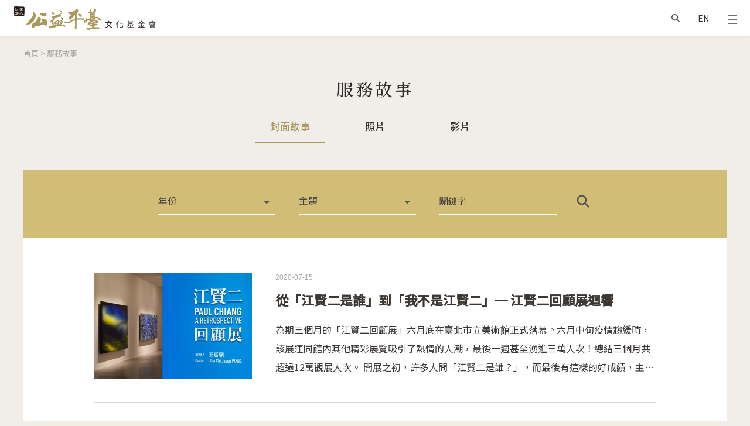

--- FILE ---
content_type: text/html; charset=utf-8
request_url: https://www.thealliance.org.tw/story-cata/1?page=10
body_size: 14575
content:
<!DOCTYPE html>
<html lang="zh-hant">
<head profile="http://www.w3.org/1999/xhtml/vocab">
  <title>封面故事 | Page 11 |財團法人公益平台文化基金會</title>
  <meta name="viewport" content="width=device-width, initial-scale=1.0">
  <meta name="apple-mobile-web-app-capable" content="yes">
  <meta name="HandheldFriendly" content="True">
  <meta name="apple-mobile-web-app-status-bar-style" content="black">
  <meta http-equiv="Content-Type" content="text/html; charset=utf-8" />
<link rel="shortcut icon" href="https://www.thealliance.org.tw/sites/default/files/favicon_0.png" type="image/png" />
<meta name="generator" content="Drupal 7 (https://www.drupal.org)" />
<link rel="canonical" href="https://www.thealliance.org.tw/story-cata/1" />
<link rel="shortlink" href="https://www.thealliance.org.tw/taxonomy/term/1" />
<meta property="og:site_name" content="財團法人公益平台文化基金會" />
<meta property="og:type" content="article" />
<meta property="og:url" content="https://www.thealliance.org.tw/story-cata/1" />
<meta property="og:title" content="封面故事" />
  <style type="text/css" media="all">
@import url("https://www.thealliance.org.tw/modules/system/system.base.css?t8yhdk");
@import url("https://www.thealliance.org.tw/modules/system/system.menus.css?t8yhdk");
@import url("https://www.thealliance.org.tw/modules/system/system.messages.css?t8yhdk");
@import url("https://www.thealliance.org.tw/modules/system/system.theme.css?t8yhdk");
</style>
<style type="text/css" media="all">
@import url("https://www.thealliance.org.tw/sites/all/modules/contrib/date/date_api/date.css?t8yhdk");
@import url("https://www.thealliance.org.tw/sites/all/modules/contrib/date/date_popup/themes/datepicker.1.7.css?t8yhdk");
@import url("https://www.thealliance.org.tw/modules/field/theme/field.css?t8yhdk");
@import url("https://www.thealliance.org.tw/sites/all/modules/contrib/google_cse/google_cse.css?t8yhdk");
@import url("https://www.thealliance.org.tw/profiles/neticrmp/modules/logintoboggan/logintoboggan.css?t8yhdk");
@import url("https://www.thealliance.org.tw/modules/node/node.css?t8yhdk");
@import url("https://www.thealliance.org.tw/modules/search/search.css?t8yhdk");
@import url("https://www.thealliance.org.tw/modules/user/user.css?t8yhdk");
@import url("https://www.thealliance.org.tw/sites/all/modules/contrib/youtube/css/youtube.css?t8yhdk");
@import url("https://www.thealliance.org.tw/sites/all/modules/contrib/extlink/css/extlink.css?t8yhdk");
@import url("https://www.thealliance.org.tw/sites/all/modules/contrib/views/css/views.css?t8yhdk");
@import url("https://www.thealliance.org.tw/sites/all/modules/contrib/ckeditor/css/ckeditor.css?t8yhdk");
</style>
<style type="text/css" media="all">
@import url("https://www.thealliance.org.tw/sites/all/modules/civicrm/neticrm/civicrm_neweb/civicrm_neweb.css?t8yhdk");
@import url("https://www.thealliance.org.tw/sites/all/modules/contrib/ctools/css/ctools.css?t8yhdk");
@import url("https://www.thealliance.org.tw/profiles/neticrmp/modules/ienomore/ienomore.css?t8yhdk");
@import url("https://www.thealliance.org.tw/sites/all/modules/custom/netivism_admin_better/css/admin_menu_style.css?t8yhdk");
@import url("https://www.thealliance.org.tw/sites/all/modules/custom/netivism_admin_better/css/simplemenu_style.css?t8yhdk");
@import url("https://www.thealliance.org.tw/sites/all/modules/custom/netivism_admin_better/css/netivism_admin_better.css?t8yhdk");
@import url("https://www.thealliance.org.tw/sites/all/modules/contrib/panels/css/panels.css?t8yhdk");
@import url("https://www.thealliance.org.tw/profiles/neticrmp/modules/neticrm_preset/neticrm_preset.css?t8yhdk");
@import url("https://www.thealliance.org.tw/sites/all/modules/contrib/panels/plugins/layouts/onecol/onecol.css?t8yhdk");
@import url("https://www.thealliance.org.tw/sites/all/modules/contrib/custom_search/custom_search.css?t8yhdk");
@import url("https://www.thealliance.org.tw/sites/all/themes/netivism/vendor/material-design-iconic-font/dist/css/material-design-iconic-font.min.css?t8yhdk");
@import url("https://www.thealliance.org.tw/sites/all/themes/netivism/vendor/magnific-popup/dist/magnific-popup.css?t8yhdk");
@import url("https://www.thealliance.org.tw/sites/all/themes/netivism/vendor/hamburgers/dist/hamburgers.min.css?t8yhdk");
@import url("https://www.thealliance.org.tw/sites/all/themes/netivism/vendor/select2/dist/css/select2.min.css?t8yhdk");
@import url("https://www.thealliance.org.tw/sites/all/modules/civicrm/css/civicrm.css?t8yhdk");
@import url("https://www.thealliance.org.tw/sites/all/modules/civicrm/css/extras.css?t8yhdk");
</style>
<style type="text/css" media="all">
@import url("https://www.thealliance.org.tw/sites/all/themes/netivism/vendor/normalize-css/normalize.css?t8yhdk");
</style>
<link type="text/css" rel="stylesheet" href="https://fonts.googleapis.com/css?family=Noto+Sans+TC:400,500&amp;display=swap" media="all" />
<link type="text/css" rel="stylesheet" href="https://fonts.googleapis.com/css?family=Noto+Serif+TC:400,500&amp;display=swap" media="all" />
<style type="text/css" media="all">
@import url("https://www.thealliance.org.tw/sites/all/themes/netivism/css/default.css?t8yhdk");
@import url("https://www.thealliance.org.tw/sites/all/themes/netivism/css/override.css?t8yhdk");
@import url("https://www.thealliance.org.tw/sites/all/themes/netivism/css/style.css?t8yhdk");
@import url("https://www.thealliance.org.tw/sites/all/themes/netivism/css/custom.css?t8yhdk");
</style>
<style type="text/css" media="print">
@import url("https://www.thealliance.org.tw/sites/all/themes/netivism/css/print.css?t8yhdk");
</style>
<link type="text/css" rel="stylesheet" href="https://www.thealliance.org.tw/sites/all/themes/netivism/css/custom.css" media="all" />
  <script type="text/javascript" src="https://www.thealliance.org.tw/sites/all/modules/contrib/jquery_update/replace/jquery/1.10/jquery.min.js?v=1.10.2"></script>
<script type="text/javascript" src="https://www.thealliance.org.tw/misc/jquery-extend-3.4.0.js?v=1.10.2"></script>
<script type="text/javascript" src="https://www.thealliance.org.tw/misc/jquery-html-prefilter-3.5.0-backport.js?v=1.10.2"></script>
<script type="text/javascript" src="https://www.thealliance.org.tw/misc/jquery.once.js?v=1.2"></script>
<script type="text/javascript" src="https://www.thealliance.org.tw/misc/drupal.js?t8yhdk"></script>
<script type="text/javascript" src="https://www.thealliance.org.tw/misc/form-single-submit.js?v=7.98"></script>
<script type="text/javascript" src="https://www.thealliance.org.tw/sites/all/themes/netivism/vendor/magnific-popup/dist/jquery.magnific-popup.js?t8yhdk"></script>
<script type="text/javascript" src="https://www.thealliance.org.tw/sites/all/themes/netivism/vendor/select2/dist/js/select2.min.js?t8yhdk"></script>
<script type="text/javascript" src="https://www.thealliance.org.tw/sites/all/modules/contrib/admin_menu/admin_devel/admin_devel.js?t8yhdk"></script>
<script type="text/javascript" src="https://www.thealliance.org.tw/sites/all/modules/contrib/google_cse/google_cse.js?t8yhdk"></script>
<script type="text/javascript" src="https://www.thealliance.org.tw/sites/default/files/languages/zh-hant_1q7qplKLz0j4Rqc6Xp1KOEhpvnyyZrH4qV33kZCCXDE.js?t8yhdk"></script>
<script type="text/javascript" src="https://www.thealliance.org.tw/profiles/neticrmp/modules/ienomore/ienomore.js?t8yhdk"></script>
<script type="text/javascript" src="https://www.thealliance.org.tw/sites/all/modules/contrib/custom_search/js/custom_search.js?t8yhdk"></script>
<script type="text/javascript" src="https://www.thealliance.org.tw/misc/collapse.js?t8yhdk"></script>
<script type="text/javascript" src="https://www.thealliance.org.tw/misc/form.js?t8yhdk"></script>
<script type="text/javascript" src="https://www.thealliance.org.tw/sites/all/modules/contrib/google_analytics/googleanalytics.js?t8yhdk"></script>
<script type="text/javascript" src="https://www.googletagmanager.com/gtag/js?id=G-28KH2WDVN0"></script>
<script type="text/javascript">window.dataLayer = window.dataLayer || [];function gtag(){dataLayer.push(arguments)};gtag("js", new Date());gtag("set", "developer_id.dMDhkMT", true);gtag("config", "G-28KH2WDVN0", {"groups":"default","anonymize_ip":true});</script>
<script type="text/javascript" src="https://www.thealliance.org.tw/sites/all/modules/contrib/extlink/js/extlink.js?t8yhdk"></script>
<script type="text/javascript" src="https://www.thealliance.org.tw/sites/all/themes/netivism/js/theme.js?t8yhdk"></script>
<script type="text/javascript" src="https://www.thealliance.org.tw/sites/all/themes/netivism/js/custom.js?t8yhdk"></script>
<script type="text/javascript">jQuery.extend(Drupal.settings, {"basePath":"\/","pathPrefix":"","setHasJsCookie":0,"ajaxPageState":{"theme":"netivism","theme_token":"odbiuXz9-Fug7j1U9NqZ-cSEoTTV0fa-KZ_THmK0Mow","js":{"https:\/\/www.thealliance.org.tw\/sites\/all\/modules\/civicrm\/js\/insights.js?vf29591b":1,"sites\/all\/modules\/contrib\/addthis\/addthis.js":1,"sites\/all\/modules\/contrib\/jquery_update\/replace\/jquery\/1.10\/jquery.min.js":1,"misc\/jquery-extend-3.4.0.js":1,"misc\/jquery-html-prefilter-3.5.0-backport.js":1,"misc\/jquery.once.js":1,"misc\/drupal.js":1,"misc\/form-single-submit.js":1,"sites\/all\/themes\/netivism\/vendor\/magnific-popup\/dist\/jquery.magnific-popup.js":1,"sites\/all\/themes\/netivism\/vendor\/select2\/dist\/js\/select2.min.js":1,"sites\/all\/modules\/contrib\/admin_menu\/admin_devel\/admin_devel.js":1,"sites\/all\/modules\/contrib\/google_cse\/google_cse.js":1,"public:\/\/languages\/zh-hant_1q7qplKLz0j4Rqc6Xp1KOEhpvnyyZrH4qV33kZCCXDE.js":1,"profiles\/neticrmp\/modules\/ienomore\/ienomore.js":1,"sites\/all\/modules\/contrib\/custom_search\/js\/custom_search.js":1,"misc\/collapse.js":1,"misc\/form.js":1,"sites\/all\/modules\/contrib\/google_analytics\/googleanalytics.js":1,"https:\/\/www.googletagmanager.com\/gtag\/js?id=G-28KH2WDVN0":1,"0":1,"sites\/all\/modules\/contrib\/extlink\/js\/extlink.js":1,"sites\/all\/themes\/netivism\/js\/theme.js":1,"sites\/all\/themes\/netivism\/js\/custom.js":1},"css":{"modules\/system\/system.base.css":1,"modules\/system\/system.menus.css":1,"modules\/system\/system.messages.css":1,"modules\/system\/system.theme.css":1,"sites\/all\/modules\/contrib\/date\/date_api\/date.css":1,"sites\/all\/modules\/contrib\/date\/date_popup\/themes\/datepicker.1.7.css":1,"modules\/field\/theme\/field.css":1,"sites\/all\/modules\/contrib\/google_cse\/google_cse.css":1,"profiles\/neticrmp\/modules\/logintoboggan\/logintoboggan.css":1,"modules\/node\/node.css":1,"modules\/search\/search.css":1,"modules\/user\/user.css":1,"sites\/all\/modules\/contrib\/youtube\/css\/youtube.css":1,"sites\/all\/modules\/contrib\/extlink\/css\/extlink.css":1,"sites\/all\/modules\/contrib\/views\/css\/views.css":1,"sites\/all\/modules\/contrib\/ckeditor\/css\/ckeditor.css":1,"sites\/all\/modules\/civicrm\/neticrm\/civicrm_neweb\/civicrm_neweb.css":1,"sites\/all\/modules\/contrib\/ctools\/css\/ctools.css":1,"profiles\/neticrmp\/modules\/ienomore\/ienomore.css":1,"sites\/all\/modules\/custom\/netivism_admin_better\/css\/admin_menu_style.css":1,"sites\/all\/modules\/custom\/netivism_admin_better\/css\/simplemenu_style.css":1,"sites\/all\/modules\/custom\/netivism_admin_better\/css\/netivism_admin_better.css":1,"sites\/all\/modules\/contrib\/panels\/css\/panels.css":1,"profiles\/neticrmp\/modules\/neticrm_preset\/neticrm_preset.css":1,"sites\/all\/modules\/contrib\/panels\/plugins\/layouts\/onecol\/onecol.css":1,"sites\/all\/modules\/contrib\/custom_search\/custom_search.css":1,"sites\/all\/themes\/netivism\/vendor\/material-design-iconic-font\/dist\/css\/material-design-iconic-font.min.css":1,"sites\/all\/themes\/netivism\/vendor\/magnific-popup\/dist\/magnific-popup.css":1,"sites\/all\/themes\/netivism\/vendor\/hamburgers\/dist\/hamburgers.min.css":1,"sites\/all\/themes\/netivism\/vendor\/select2\/dist\/css\/select2.min.css":1,"sites\/all\/modules\/civicrm\/css\/civicrm.css":1,"sites\/all\/modules\/civicrm\/css\/extras.css":1,"sites\/all\/themes\/netivism\/vendor\/normalize-css\/normalize.css":1,"https:\/\/fonts.googleapis.com\/css?family=Noto+Sans+TC:400,500\u0026display=swap":1,"https:\/\/fonts.googleapis.com\/css?family=Noto+Serif+TC:400,500\u0026display=swap":1,"sites\/all\/themes\/netivism\/css\/default.css":1,"sites\/all\/themes\/netivism\/css\/override.css":1,"sites\/all\/themes\/netivism\/css\/style.css":1,"sites\/all\/themes\/netivism\/css\/custom.css":1,"sites\/all\/themes\/netivism\/css\/print.css":1,"https:\/\/www.thealliance.org.tw\/sites\/all\/themes\/netivism\/css\/custom.css":1}},"googleCSE":{"cx":"d639e42dc12acca2e","language":"zh-TW","resultsWidth":600,"domain":"www.google.com","showWaterMark":1},"custom_search":{"form_target":"_self","solr":0},"civicrm":{"resourceBase":"https:\/\/www.thealliance.org.tw\/sites\/all\/modules\/civicrm\/"},"urlIsAjaxTrusted":{"\/story-cata\/1":true,"\/story-cata\/1?page=10":true},"googleanalytics":{"account":["G-28KH2WDVN0"],"trackOutbound":1,"trackMailto":1,"trackDownload":1,"trackDownloadExtensions":"7z|aac|arc|arj|asf|asx|avi|bin|csv|doc(x|m)?|dot(x|m)?|exe|flv|gif|gz|gzip|hqx|jar|jpe?g|js|mp(2|3|4|e?g)|mov(ie)?|msi|msp|pdf|phps|png|ppt(x|m)?|pot(x|m)?|pps(x|m)?|ppam|sld(x|m)?|thmx|qtm?|ra(m|r)?|sea|sit|tar|tgz|torrent|txt|wav|wma|wmv|wpd|xls(x|m|b)?|xlt(x|m)|xlam|xml|z|zip"},"extlink":{"extTarget":"_blank","extClass":0,"extLabel":"(link is external)","extImgClass":0,"extIconPlacement":0,"extSubdomains":1,"extExclude":"","extInclude":"(education|photography|english)\\.thealliance.org.tw","extCssExclude":"","extCssExplicit":"","extAlert":0,"extAlertText":"This link will take you to an external web site.","mailtoClass":"mailto","mailtoLabel":"(link sends e-mail)","extUseFontAwesome":0}});</script>
</head>
<!--[if lt IE 7 ]><body class="ie6 html not-front not-logged-in no-sidebars page-taxonomy page-taxonomy-term page-taxonomy-term- page-taxonomy-term-1 is-admin-better simplemenu-theme-dark admin-menu-fixed i18n-zh-hant vocabulary-story term-depth-1 section-story-cata"><![endif]-->
<!--[if IE 7 ]><body class="ie7 html not-front not-logged-in no-sidebars page-taxonomy page-taxonomy-term page-taxonomy-term- page-taxonomy-term-1 is-admin-better simplemenu-theme-dark admin-menu-fixed i18n-zh-hant vocabulary-story term-depth-1 section-story-cata"><![endif]-->
<!--[if IE 8 ]><body class="ie8 html not-front not-logged-in no-sidebars page-taxonomy page-taxonomy-term page-taxonomy-term- page-taxonomy-term-1 is-admin-better simplemenu-theme-dark admin-menu-fixed i18n-zh-hant vocabulary-story term-depth-1 section-story-cata"><![endif]-->
<!--[if IE 9 ]><body class="ie9 html not-front not-logged-in no-sidebars page-taxonomy page-taxonomy-term page-taxonomy-term- page-taxonomy-term-1 is-admin-better simplemenu-theme-dark admin-menu-fixed i18n-zh-hant vocabulary-story term-depth-1 section-story-cata"><![endif]-->
<!--[if (gt IE 9)|!(IE)]><!--><body class="html not-front not-logged-in no-sidebars page-taxonomy page-taxonomy-term page-taxonomy-term- page-taxonomy-term-1 is-admin-better simplemenu-theme-dark admin-menu-fixed i18n-zh-hant vocabulary-story term-depth-1 section-story-cata" ><!--<![endif]-->
  <p id="skip-link">
    <a class="element-invisible element-focusable" href="#navigation">Jump to Navigation</a>
    <a class="element-invisible element-focusable" href="#main-content">Jump to Main content</a>
  </p>
    <div id="page" class="page sub-section-1">
      <header class="header">
      <div class="header-inner limiter">
  
      <div class="logo-title">
                  <a class="logo" href="/" title="首頁" rel="home"><img src="https://www.thealliance.org.tw/sites/default/files/logo%402x.png" alt="首頁" /></a>
        
        <div class="name-and-slogan">
                      <div class="site-name">
              <a href="/" title="首頁" rel="home">財團法人公益平台文化基金會</a>
            </div>
                            </div> <!-- .name-and-slogan -->
      </div> <!-- .logo-title -->

              <div class="navbar">
                        <div class="region region-header">
    <div id="block-custom_search_blocks-1" class="block block-custom-search-blocks block-odd clearfix">
  <div class="block-inner">

            		
		<div class="block-content" >
      <form class="search-form" role="search" action="/story-cata/1?page=10" method="post" id="custom-search-blocks-form-1" accept-charset="UTF-8"><div><div class="form-item form-type-textfield form-item-custom-search-blocks-form-1">
  <input title="輸入您想要搜尋的關鍵字。" class="custom-search-box form-text" placeholder="" type="text" id="edit-custom-search-blocks-form-1--2" name="custom_search_blocks_form_1" value="" size="15" maxlength="128" />
</div>
<input type="hidden" name="delta" value="1" />
<input type="hidden" name="form_build_id" value="form-iLp8q7QzmwQv6puKXYEBg2Aj918fHcEs3vQt1lWyPSg" />
<input type="hidden" name="form_id" value="custom_search_blocks_form_1" />
<div class="form-actions form-wrapper" id="edit-actions"><input type="submit" id="edit-submit" name="op" value="搜尋" class="form-submit" /></div></div></form>		</div>

  </div> <!-- /block-inner -->
</div> <!-- /block -->
<div id="block-menu_block-4" class="block block-menu-block block-even clearfix">
  <div class="block-inner">

            		
		<div class="block-content" >
      <div class="menu-block-wrapper menu-block-4 menu-name-menu-lang parent-mlid-0 menu-level-1">
  <ul class="menu"><li class="first last leaf menu-mlid-878 en mid-878"><a href="https://www.thealliance.org.tw/en" title="">EN</a></li>
</ul></div>
		</div>

  </div> <!-- /block-inner -->
</div> <!-- /block -->
  </div>
          
                  </div> <!-- .navbar -->
      
          <div id="nav-toggle-wrapper" class="nav-toggle-wrapper">
          <button id="nav-toggle" class="nav-toggle st-btn hamburger hamburger--collapse" type="button" data-st-target="navigation" title="主選單">
            <span class="hamburger-box">
              <span class="hamburger-inner"></span>
            </span>
        </button>
        </div>
      </div> <!-- .header-inner -->
    </header> <!-- .header -->
  
      <nav id="navigation" class="navigation st-container">
      <div class="navigation-inner limiter st-content">
          <div class="region region-navigation">
    <div id="block-menu_block-1" class="block block-menu-block block-odd clearfix">
  <div class="block-inner">

            		
		<div class="block-content" >
      <div class="menu-block-wrapper menu-block-1 menu-name-main-menu parent-mlid-0 menu-level-1">
  <ul class="menu"><li class="first leaf menu-mlid-860 首頁 mid-860"><a href="/" title="">首頁</a></li>
<li class="expanded menu-mlid-751 認識我們 mid-751"><span title="" class="nolink" tabindex="0">認識我們</span><ul class="menu"><li class="first leaf menu-mlid-734 緣起 mid-734"><a href="/about/history">緣起</a></li>
<li class="leaf menu-mlid-2157 宗旨 mid-2157"><a href="/about/purpose" title="">宗旨</a></li>
<li class="leaf menu-mlid-929 董事長的話 mid-929"><a href="/about/chairman-words" title="">董事長的話</a></li>
<li class="leaf menu-mlid-785 大事紀 mid-785"><a href="/about/memorabilia" title="">大事紀</a></li>
<li class="leaf menu-mlid-742 董事 mid-742"><a href="/about/board">董事</a></li>
<li class="leaf menu-mlid-744 公益夥伴 mid-744"><a href="/about/partners">公益夥伴</a></li>
<li class="last leaf menu-mlid-762 媒體報導 mid-762"><a href="/about/medium" title="">媒體報導</a></li>
</ul></li>
<li class="expanded menu-mlid-752 我們的計畫 mid-752"><span title="" class="nolink" tabindex="0">我們的計畫</span><ul class="menu"><li class="first expanded menu-mlid-810 教育扎根 mid-810"><span title="" class="nolink" tabindex="0">教育扎根</span><ul class="menu"><li class="first leaf menu-mlid-811 實驗教育 mid-811"><a href="/service-cata/11" title="">實驗教育</a></li>
<li class="leaf menu-mlid-816 技職教育 mid-816"><a href="/service-cata/10" title="">技職教育</a></li>
<li class="leaf menu-mlid-817 均一師資培育中心 mid-817"><a href="/service-cata/12" title="">均一師資培育中心</a></li>
<li class="last leaf menu-mlid-818 全國性師培 mid-818"><a href="/service-cata/13" title="">全國性師培</a></li>
</ul></li>
<li class="expanded menu-mlid-812 花東永續 mid-812"><span title="" class="nolink" tabindex="0">花東永續</span><ul class="menu"><li class="first leaf menu-mlid-821 部落人才培育 mid-821"><a href="/service-cata/16" title="">部落人才培育</a></li>
<li class="leaf menu-mlid-820 產業輔導 mid-820"><a href="/service-cata/15" title="">產業輔導</a></li>
<li class="leaf menu-mlid-819 觀光推廣 mid-819"><a href="/service-cata/14" title="">觀光推廣</a></li>
<li class="last leaf menu-mlid-1405 嚴長壽會客室 mid-1405"><a href="https://www.thealliance.org.tw/service-cata/39" title="">嚴長壽會客室</a></li>
</ul></li>
<li class="expanded menu-mlid-813 人才培育 mid-813"><span title="" class="nolink" tabindex="0">人才培育</span><ul class="menu"><li class="first leaf menu-mlid-822 主題營隊 mid-822"><a href="/service-cata/17" title="">主題營隊</a></li>
<li class="leaf menu-mlid-823 志工成長計畫 mid-823"><a href="/service-cata/18" title="">志工成長計畫</a></li>
<li class="last leaf menu-mlid-824 npo人才培育 mid-824"><a href="/service-cata/19" title="">NPO人才培育</a></li>
</ul></li>
<li class="expanded menu-mlid-814 藝術文化推廣 mid-814"><span title="" class="nolink" tabindex="0">藝術文化推廣</span><ul class="menu"><li class="first leaf menu-mlid-828 江賢二藝術推廣 mid-828"><a href="/service-cata/23" title="">江賢二藝術推廣</a></li>
<li class="leaf menu-mlid-827 tc音樂推廣 mid-827"><a href="/service-cata/22" title="">TC音樂推廣</a></li>
<li class="leaf menu-mlid-826 在地音樂人培訓 mid-826"><a href="/service-cata/21" title="">在地音樂人培訓</a></li>
<li class="last leaf menu-mlid-825 校園攝影深耕 mid-825"><a href="/service-cata/20" title="">校園攝影深耕</a></li>
</ul></li>
<li class="last expanded menu-mlid-815 成為平台 mid-815"><span title="" class="nolink" tabindex="0">成為平台</span><ul class="menu"><li class="first leaf menu-mlid-2159 支持響應計畫 mid-2159"><a href="/service-cata/46" title="">支持響應計畫</a></li>
<li class="leaf menu-mlid-829 資源整合 mid-829"><a href="/service-cata/24" title="">資源整合</a></li>
<li class="last leaf menu-mlid-830 急難救助 mid-830"><a href="/service-cata/25" title="">急難救助</a></li>
</ul></li>
</ul></li>
<li class="expanded active-trail active menu-mlid-753 服務故事 mid-753"><a href="/story-cata/1" title="" class="active-trail active">服務故事</a><ul class="menu"><li class="first leaf active-trail active menu-mlid-1984 封面故事 mid-1984"><a href="/story-cata/1" title="封面故事" class="active-trail active">封面故事</a></li>
<li class="leaf menu-mlid-1987 照片 mid-1987"><a href="/story-cata/3" title="照片">照片</a></li>
<li class="last leaf menu-mlid-1986 影片 mid-1986"><a href="/story-cata/4" title="影片">影片</a></li>
</ul></li>
<li class="expanded menu-mlid-754 公開訊息 mid-754"><span title="" class="nolink" tabindex="0">公開訊息</span><ul class="menu"><li class="first leaf menu-mlid-840 年報 mid-840"><a href="/public-cata/26" title="">年報</a></li>
<li class="leaf menu-mlid-839 執行報告 mid-839"><a href="/public-cata/28" title="">執行報告</a></li>
<li class="leaf menu-mlid-842 共享資源 mid-842"><a href="/public-cata/27" title="">共享資源</a></li>
<li class="last leaf menu-mlid-841 財務報告 mid-841"><a href="/public-cata/29" title="">財務報告</a></li>
</ul></li>
<li class="expanded menu-mlid-755 參與我們 mid-755"><span title="" class="nolink" tabindex="0">參與我們</span><ul class="menu"><li class="first leaf menu-mlid-833 聯絡我們 mid-833"><a href="/contact">聯絡我們</a></li>
<li class="leaf menu-mlid-838 成為志工 mid-838"><a href="/contact/join">成為志工</a></li>
<li class="last leaf menu-mlid-930 訂閱電子報 mid-930"><a href="/newsletter" title="">訂閱電子報</a></li>
</ul></li>
<li class="last leaf menu-mlid-843 最新消息 mid-843"><a href="/news" title="">最新消息</a></li>
</ul></div>
		</div>

  </div> <!-- /block-inner -->
</div> <!-- /block -->
<div id="block-menu_block-3" class="block block-menu-block block-even clearfix">
  <div class="block-inner">

            		
		<div class="block-content" >
      <div class="menu-block-wrapper menu-block-3 menu-name-menu-help parent-mlid-0 menu-level-1">
  <ul class="menu"><li class="first leaf menu-mlid-888 訂閱電子報 mid-888"><a href="/newsletter" title="">訂閱電子報</a></li>
<li class="last leaf menu-mlid-887 年報 mid-887"><a href="/public-cata/26" title="">年報</a></li>
</ul></div>
		</div>

  </div> <!-- /block-inner -->
</div> <!-- /block -->
<div id="block-menu_block-2" class="block block-menu-block block-odd clearfix">
  <div class="block-inner">

            		
		<div class="block-content" >
      <div class="menu-block-wrapper menu-block-2 menu-name-menu-social-meida parent-mlid-0 menu-level-1">
  <ul class="menu"><li class="first leaf menu-mlid-862 facebook mid-862"><a href="https://www.facebook.com/theallianceFB" title="">Facebook</a></li>
<li class="last leaf menu-mlid-863 youtube mid-863"><a href="https://www.youtube.com/channel/UCeIg4IWJM0_JAlaC-G6CuOA" title="">Youtube</a></li>
</ul></div>
		</div>

  </div> <!-- /block-inner -->
</div> <!-- /block -->
  </div>
      </div>
    </nav> <!-- .navigation -->
  
  
  <main class="main">
    <div class="main-inner limiter">
              <div class="main-top">
          <h2 class="element-invisible">您在這裡</h2><div class="breadcrumb"><span class="inline odd first"><a href="/">首頁</a></span> <span class="delimiter">&gt;</span> <span class="inline even last">服務故事</span></div>
                              
                        <div class="region region-main-top">
    <div id="block-menu_block-10" class="block block-menu-block block-unit-heading-menu block-odd clearfix">
  <div class="block-inner">

              <h2 class="block-title">服務故事</h2>
        		
		<div class="block-content" >
      <div class="menu-block-wrapper menu-block-10 menu-name-main-menu parent-mlid-753 menu-level-1">
  <ul class="menu"><li class="first leaf active-trail active menu-mlid-1984 封面故事 mid-1984"><a href="/story-cata/1" title="封面故事" class="active-trail active">封面故事</a></li>
<li class="leaf menu-mlid-1987 照片 mid-1987"><a href="/story-cata/3" title="照片">照片</a></li>
<li class="last leaf menu-mlid-1986 影片 mid-1986"><a href="/story-cata/4" title="影片">影片</a></li>
</ul></div>
		</div>

  </div> <!-- /block-inner -->
</div> <!-- /block -->
  </div>
                  </div> <!-- .main-top -->
            
      <div class="main-content">
        <div class="content">
          <div class="content-inner">
                          <div class="content-header">
                
                
                
                
                
                              </div> <!-- .content-header -->
            
            <div class="content-main">
                            
              <div class="content-main-middle">
                  <div class="region region-content">
    <div id="block-system-main" class="block block-system block-odd clearfix">
  <div class="block-inner">

            		
		<div class="block-content" >
      <div class="panel-display panel-1col clearfix" >
  <div class="panel-panel panel-col">
    <div><div class="panel-pane pane-views-panes pane-story-cp-story-story"  >
  
      
  
  <div class="pane-content">
    <div class="view view-story view-id-story view-display-id-cp_story_story article-list node-list entity-list-with-filters entity-list beauty-selects view-dom-id-5656358a286439975b679706b3f03864">
  <div class="view-inner">
        
      <div class="view-filters">
      <form action="/story-cata/1" method="get" id="views-exposed-form-story-cp-story-story" accept-charset="UTF-8"><div><div class="views-exposed-form">
  <div class="views-exposed-widgets clearfix">
          <div id="edit-date-filter-wrapper" class="views-exposed-widget views-widget-filter-date_filter">
                  <label for="edit-date-filter">
            年份          </label>
                        <div class="views-widget">
          <div id="edit-date-filter-value-wrapper"><div id="edit-date-filter-value-inside-wrapper"><div  class="container-inline-date"><div class="form-item form-type-date-select form-item-date-filter-value">
  <div id="edit-date-filter-value"  class="date-padding clearfix"><div class="form-item form-type-select form-item-date-filter-value-year">
  <label class="element-invisible" for="edit-date-filter-value-year">Year </label>
 <div class="date-year"><select class="date-year form-select" id="edit-date-filter-value-year" name="date_filter[value][year]"><option value="" selected="selected">-Year</option><option value="2026">2026</option><option value="2025">2025</option><option value="2024">2024</option><option value="2023">2023</option><option value="2022">2022</option><option value="2021">2021</option><option value="2020">2020</option><option value="2019">2019</option><option value="2018">2018</option><option value="2017">2017</option><option value="2016">2016</option><option value="2015">2015</option><option value="2014">2014</option><option value="2013">2013</option><option value="2012">2012</option><option value="2011">2011</option><option value="2010">2010</option></select></div>
</div>
</div>
</div>
</div></div></div>        </div>
              </div>
          <div id="edit-field-service-cata-tid-wrapper" class="views-exposed-widget views-widget-filter-field_service_cata_tid">
                  <label for="edit-field-service-cata-tid">
            主題          </label>
                        <div class="views-widget">
          <div class="form-item form-type-select form-item-field-service-cata-tid">
 <select id="edit-field-service-cata-tid" name="field_service_cata_tid" class="form-select"><option value="All" selected="selected">主題</option><optgroup label="教育扎根"><option value="11">實驗教育</option><option value="10">技職教育</option><option value="12">均一師資培育中心</option><option value="13">全國性師培</option></optgroup><optgroup label="花東永續"><option value="49">花東生活文明</option><option value="16">部落人才培育</option><option value="15">產業輔導</option><option value="14">觀光推廣</option><option value="39">嚴長壽會客室</option></optgroup><optgroup label="人才培育"><option value="17">主題營隊</option><option value="18">志工成長計畫</option><option value="19">NPO人才培育</option></optgroup><optgroup label="藝術文化推廣"><option value="23">江賢二藝術推廣</option><option value="22">TC音樂推廣</option><option value="21">在地音樂人培育</option><option value="20">校園攝影深耕</option></optgroup><optgroup label="成為平台"><option value="46">支持響應計畫</option><option value="24">資源整合</option><option value="25">急難救助</option></optgroup></select>
</div>
        </div>
              </div>
          <div id="edit-combine-wrapper" class="views-exposed-widget views-widget-filter-combine">
                  <label for="edit-combine">
            關鍵字          </label>
                        <div class="views-widget">
          <div class="form-item form-type-textfield form-item-combine">
 <input type="text" id="edit-combine" name="combine" value="" size="30" maxlength="128" class="form-text" />
</div>
        </div>
              </div>
                    <div class="views-exposed-widget views-submit-button">
      <input type="submit" id="edit-submit-story" value="查詢" class="form-submit" />    </div>
      </div>
</div>
</div></form>    </div>
  
  
      <div class="view-content">
        <div class="views-row views-row-1 views-row-odd views-row-first entity-row entity-row">
    <div class="views-row-inner entity-row-inner">
        
  <div class="entity-list-img">        <a href="/story/1423"><img src="https://www.thealliance.org.tw/sites/default/files/styles/article_list/public/uploads/story/%E6%B1%9F%E8%B3%A2%E4%BA%8C%EF%BC%9A%E5%9B%9E%E9%A1%A7%E5%B1%95_%E5%B1%95%E5%A0%B4%E5%9C%96%20%C2%A9%E5%8C%97%E7%BE%8E%E9%A4%A8TFAM%20%281%29.jpg?itok=nX15esCM" width="540" height="360" alt="" /></a>  </div>  
          <div class="entity-list-info views-fieldset" data-module="views_fieldsets">
            <div class="entity-list-date">2020-07-15</div>                <h3 class="entity-list-title"><a href="/story/1423">從「江賢二是誰」到「我不是江賢二」─ 江賢二回顧展迴響</a></h3>                <p class="entity-list-desc multiline-ellipsis">為期三個月的「江賢二回顧展」六月底在臺北市立美術館正式落幕。六月中旬疫情趨緩時，該展連同館內其他精彩展覽吸引了熱情的人潮，最後一週甚至湧進三萬人次！總結三個月共超過12萬觀展人次。

開展之初，許多人問「江賢二是誰？」，而最後有這樣的好成績，主辦單位臺北市立美術館，以及協助藝術家籌備及協力宣傳的公益平台都大受鼓舞。好幾次江賢二出現在展場時，被熱情的民眾包圍，展覽尾聲適逢端午連假，要求簽名的人龍甚至影響了觀展動線，江賢二希望大家能將時間留給觀展，而非簽名拍照，靈機一動突然調皮地轉身跟大家說，「我不是江賢二」，就在眾人電光火石的猶豫瞬間，離開現場。
</p>      </div>

      </div>
  </div>
  <div class="views-row views-row-2 views-row-even entity-row entity-row">
    <div class="views-row-inner entity-row-inner">
        
  <div class="entity-list-img">        <a href="/story/1422"><img src="https://www.thealliance.org.tw/sites/default/files/styles/article_list/public/uploads/story/20200115_133803.jpg?itok=lJfXO7eY" width="540" height="360" alt="" /></a>  </div>  
          <div class="entity-list-info views-fieldset" data-module="views_fieldsets">
            <div class="entity-list-date">2020-06-15</div>                <h3 class="entity-list-title"><a href="/story/1422">我從夏威夷回來 ─ AEMP在均一的實踐</a></h3>                <p class="entity-list-desc multiline-ellipsis">這個夏天，台東均一國際實驗學校（以下簡稱均一）多了兩張年輕的新臉孔。今年四月剛完成「夏威夷玻里尼西亞文化中心 / 楊百翰大學亞洲經理人計畫」（Asian Executive Management Program/ AEMP）的江念慈（喉糖）和陳琦玓（琦琦），回到台灣不久便前往公益平台台東辦公室報到，投入均一的工作。兩位夥伴在夏威夷不但修習文化與觀光的知識，也在嶄新的學習環境裡，對教育工作有另一種體會，有些甚至是一生受用的觀念。他們在均一印證並實踐所學，將這些養分傳遞給均一的學生。</p>      </div>

      </div>
  </div>
  <div class="views-row views-row-3 views-row-odd entity-row entity-row">
    <div class="views-row-inner entity-row-inner">
        
  <div class="entity-list-img">        <a href="/story/1421"><img src="https://www.thealliance.org.tw/sites/default/files/styles/article_list/public/uploads/story/minerva%20cover%20photo_waifu2x_photo_noise1_scale_tta_1_HR.png?itok=r6Q6XaBh" width="540" height="360" alt="" /></a>  </div>  
          <div class="entity-list-info views-fieldset" data-module="views_fieldsets">
            <div class="entity-list-date">2020-05-15</div>                <h3 class="entity-list-title"><a href="/story/1421">Minerva線上科技與文化實境學習之旅</a></h3>                <p class="entity-list-desc multiline-ellipsis">課堂上學習的東西，半年後可能會忘掉90%，也可能2年後會記得70%。前者比較像是把老師的筆記copy貼到你的筆記，後者則是和知識奮戰後內化成能力。無校園大學Minerva Schools (中譯密涅瓦。以下稱Minerva) 引用學習科學理論 — 主動學習的關鍵是不斷深入思考 — 據此於2012年開展教育創新。

Minerva「課堂」全部在線上進行，沒有校園，但學生集體住在一起；大一在舊金山，大二到大四每學期移居到美國以外的城市 (台北是其一)；錄取率平均2% (比哈佛大學低)，沒有入學人數限制；80% 學生來自美國以外的地方，共61個國家。</p>      </div>

      </div>
  </div>
  <div class="views-row views-row-4 views-row-even entity-row entity-row">
    <div class="views-row-inner entity-row-inner">
        
  <div class="entity-list-img">        <a href="/story/1420"><img src="https://www.thealliance.org.tw/sites/default/files/styles/article_list/public/uploads/story/888888_0.png?itok=-QhxMGKL" width="540" height="360" alt="" /></a>  </div>  
          <div class="entity-list-info views-fieldset" data-module="views_fieldsets">
            <div class="entity-list-date">2020-04-15</div>                <h3 class="entity-list-title"><a href="/story/1420">換道超車 ─ 均一創新留學計畫</a></h3>                <p class="entity-list-desc multiline-ellipsis">新冠肺炎疫情的擴大，大概是我們這一世代所遭遇最大的挑戰，到底它會讓人類變得更加謙卑或更自私，還有待考驗。不過再次證明的是，全世界是一體的，無人可置身於外。</p>      </div>

      </div>
  </div>
  <div class="views-row views-row-5 views-row-odd entity-row entity-row">
    <div class="views-row-inner entity-row-inner">
        
  <div class="entity-list-img">        <a href="/story/1342"><img src="https://www.thealliance.org.tw/sites/default/files/styles/article_list/public/uploads/story/%E6%B1%9F%E5%B1%95_%E5%BB%A3%E5%91%8A%E7%89%88%E9%9D%A2_FB_%E5%B0%81%E9%9D%A2%2Blogo_1200x675px.jpg?itok=_7OzQJ8h" width="540" height="360" alt="" /></a>  </div>  
          <div class="entity-list-info views-fieldset" data-module="views_fieldsets">
            <div class="entity-list-date">2020-03-14</div>                <h3 class="entity-list-title"><a href="/story/1342">台東金樽的四季 ─ 江賢二從黑白到眾彩交響的藝術</a></h3>                <p class="entity-list-desc multiline-ellipsis">據說江賢二找到人生最終落腳的地方是這樣的，他和太太范香蘭在東海岸沿著台11線開到金樽這個小小的地方，站在一片野草蔓生的小山坡上，美麗的海被恣意生長的草和樹擋著，「第一次來到這裡，連海都沒看到，草也沒有除，但是我們覺得就是這裡了！」江賢二憑著長年的經驗和藝術家的直覺，選擇了金樽。

金樽，是江賢二人生創作的關鍵詞，這個在台東沿海的小村落，由於海灣狀似酒杯，因此名為金樽。1942年出生於台中、二十幾歲出國時沒想過要再回來的江賢二，旅居紐約三十年，夏日去加勒比海小島作畫，沒有想到尋覓世界，最終夢想創作之地是家鄉一山之隔的台東。</p>      </div>

      </div>
  </div>
  <div class="views-row views-row-6 views-row-even views-row-last entity-row entity-row">
    <div class="views-row-inner entity-row-inner">
        
  <div class="entity-list-img">        <a href="/story/1111"><img src="https://www.thealliance.org.tw/sites/default/files/styles/article_list/public/uploads/story/07-1%20%E5%AD%B8%E6%80%9D%E9%81%94%E5%9F%B9%E8%A8%93%E5%9D%8A%E5%A4%A7%E5%A0%B4.JPG?itok=FFhHcRWQ" width="540" height="360" alt="" /></a>  </div>  
          <div class="entity-list-info views-fieldset" data-module="views_fieldsets">
            <div class="entity-list-date">2020-02-14</div>                <h3 class="entity-list-title"><a href="/story/1111">學思達 ─ 打破填鴨，全面升級教學</a></h3>                <p class="entity-list-desc multiline-ellipsis">｢以前常常遇見很多不像討論的討論，要嘛有人不敢發言，要嘛有人覺得事不關己，但是在這個班大家在討論時都可以侃侃而談，也讓我學會傾聽。｣──中山女高第二屆學思達專班學生</p>      </div>

      </div>
  </div>
    </div>
  
      <h2 class="element-invisible">頁面</h2><div class="item-list"><ul class="pager"><li class="pager-first first"><a title="到第一頁" href="/story-cata/1">« 第一頁</a></li>
<li class="pager-previous"><a title="到上一頁" href="/story-cata/1?page=9">‹ 上一頁</a></li>
<li class="pager-ellipsis">…</li>
<li class="pager-item"><a title="到第 7 頁" href="/story-cata/1?page=6">7</a></li>
<li class="pager-item"><a title="到第 8 頁" href="/story-cata/1?page=7">8</a></li>
<li class="pager-item"><a title="到第 9 頁" href="/story-cata/1?page=8">9</a></li>
<li class="pager-item"><a title="到第 10 頁" href="/story-cata/1?page=9">10</a></li>
<li class="pager-current">11</li>
<li class="pager-item"><a title="到第 12 頁" href="/story-cata/1?page=11">12</a></li>
<li class="pager-item"><a title="到第 13 頁" href="/story-cata/1?page=12">13</a></li>
<li class="pager-item"><a title="到第 14 頁" href="/story-cata/1?page=13">14</a></li>
<li class="pager-item"><a title="到第 15 頁" href="/story-cata/1?page=14">15</a></li>
<li class="pager-ellipsis">…</li>
<li class="pager-next"><a title="到下一頁" href="/story-cata/1?page=11">下一頁 ›</a></li>
<li class="pager-last last"><a title="到最後一頁" href="/story-cata/1?page=29">最後一頁 »</a></li>
</ul></div>  
  
  
  
    </div>
</div>  </div>

  
  </div>
</div>
  </div>
</div>
		</div>

  </div> <!-- /block-inner -->
</div> <!-- /block -->
  </div>
              </div> <!-- .content-main-middle -->

                          </div> <!-- .content-main -->

                      </div> <!-- .content-inner -->
        </div> <!-- .content -->

        
              </div> <!-- .main-content -->

          </div> <!-- .main-inner -->
  </main> <!-- .main -->

  
      <div class="footer-navigation">
      <div class="footer-navigation-inner limiter">
          <div class="region region-footer-navigation">
    <div id="block-block-2" class="block block-block block-odd clearfix">
  <div class="block-inner">

            		
		<div class="block-content" >
      <a class="footer-logo" href="/"><img alt="財團法人公益平台文化基金會頁尾Logo" height="326" src="/sites/default/files/footer-logo%402x.png" width="320" /></a>
		</div>

  </div> <!-- /block-inner -->
</div> <!-- /block -->
<div id="block-menu_block-5" class="block block-menu-block block-even clearfix">
  <div class="block-inner">

            		
		<div class="block-content" >
      <div class="menu-block-wrapper menu-block-5 menu-name-menu-footer parent-mlid-0 menu-level-1">
  <ul class="menu"><li class="first leaf menu-mlid-718 訂閱電子報 mid-718"><a href="/newsletter" title="">訂閱電子報</a></li>
<li class="last leaf menu-mlid-719 年報 mid-719"><a href="/public-cata/26" title="">年報</a></li>
</ul></div>
		</div>

  </div> <!-- /block-inner -->
</div> <!-- /block -->
<div id="block-menu_block-6" class="block block-menu-block block-odd clearfix">
  <div class="block-inner">

            		
		<div class="block-content" >
      <div class="menu-block-wrapper menu-block-6 menu-name-menu-social-meida parent-mlid-0 menu-level-1">
  <ul class="menu"><li class="first leaf menu-mlid-862 facebook mid-862"><a href="https://www.facebook.com/theallianceFB" title="">Facebook</a></li>
<li class="last leaf menu-mlid-863 youtube mid-863"><a href="https://www.youtube.com/channel/UCeIg4IWJM0_JAlaC-G6CuOA" title="">Youtube</a></li>
</ul></div>
		</div>

  </div> <!-- /block-inner -->
</div> <!-- /block -->
<div id="block-block-1" class="block block-block block-even clearfix">
  <div class="block-inner">

            		
		<div class="block-content" >
      <div class="footer-contact">
  <div class="contact-item">
    <div class="contact-item-label">台北</div>
    <div class="contact-item-address">100 台北市杭州南路一段11巷3號</div>
    <div class="contact-item-phone">02-2321-3313</div>
  </div>
  <div class="contact-item">
    <div class="contact-item-label">台東</div>
    <div class="contact-item-address">950 台東市中興路二段366巷36號</div>
    <div class="contact-item-phone">089-221-991</div>
  </div>
  <div class="contact-item">
    <div class="contact-item-label">信箱</div>
    <div class="contact-item-email">service@thealliance.org.tw</div>
  </div>
</div>		</div>

  </div> <!-- /block-inner -->
</div> <!-- /block -->
<div id="block-views-sdgs-footer_sdgs" class="block block-views block-odd clearfix">
  <div class="block-inner">

            		
		<div class="block-content" >
      <div class="view view-sdgs view-id-sdgs view-display-id-footer_sdgs footer-sdgs-list sdgs-list term-list entity-list view-dom-id-03b01a6074c3bf45cba42087da65c256">
  <div class="view-inner">
            <div class="view-header">
      <h3 class="section-title">致力於落實聯合國永續發展目標(SDGs)</h3>    </div>
  
  
  
      <div class="view-content">
          <ul class="horizontal-menu menu">          <li class="views-row views-row-1 views-row-odd views-row-first">  
  <div class="entity-list-img">        <img src="https://www.thealliance.org.tw/sites/default/files/styles/footer_sdgs/public/uploads/sdgs/images%20SDG%201.png?itok=P8Q2vGtk" width="120" height="120" alt="" />  </div></li>
          <li class="views-row views-row-2 views-row-even">  
  <div class="entity-list-img">        <img src="https://www.thealliance.org.tw/sites/default/files/styles/footer_sdgs/public/uploads/sdgs/sdgs%20goal%203%20well%20being.png?itok=0lG3Gwtv" width="120" height="120" alt="" />  </div></li>
          <li class="views-row views-row-3 views-row-odd">  
  <div class="entity-list-img">        <img src="https://www.thealliance.org.tw/sites/default/files/styles/footer_sdgs/public/uploads/sdgs/images.png?itok=MVhUeg2_" width="120" height="120" alt="" />  </div></li>
          <li class="views-row views-row-4 views-row-even">  
  <div class="entity-list-img">        <img src="https://www.thealliance.org.tw/sites/default/files/styles/footer_sdgs/public/uploads/sdgs/messageImage_1590553166773.jpg?itok=MiqS24Ni" width="120" height="120" alt="" />  </div></li>
          <li class="views-row views-row-5 views-row-odd">  
  <div class="entity-list-img">        <img src="https://www.thealliance.org.tw/sites/default/files/styles/footer_sdgs/public/uploads/sdgs/images%20%281%29.png?itok=goWhUZT5" width="120" height="120" alt="" />  </div></li>
          <li class="views-row views-row-6 views-row-even">  
  <div class="entity-list-img">        <img src="https://www.thealliance.org.tw/sites/default/files/styles/footer_sdgs/public/uploads/sdgs/images%20%282%29.png?itok=9eDY7BKj" width="120" height="120" alt="" />  </div></li>
          <li class="views-row views-row-7 views-row-odd views-row-last">  
  <div class="entity-list-img">        <img src="https://www.thealliance.org.tw/sites/default/files/styles/footer_sdgs/public/uploads/sdgs/c88d1cd364868b1deaf7581253eb0eb0-195660.jpg?itok=avFCVGme" width="120" height="120" alt="" />  </div></li>
      </ul>    </div>
  
  
  
  
  
    </div>
</div>		</div>

  </div> <!-- /block-inner -->
</div> <!-- /block -->
<div id="block-menu_block-7" class="block block-menu-block block-even clearfix">
  <div class="block-inner">

              <h2 class="block-title">專案官網</h2>
        		
		<div class="block-content" >
      <div class="menu-block-wrapper menu-block-7 menu-name-menu-proj parent-mlid-0 menu-level-1">
  <ul class="menu"><li class="first leaf menu-mlid-723 均一國際教育實驗學校 mid-723"><a href="http://junyi.tw/" title="">均一國際教育實驗學校</a></li>
<li class="leaf menu-mlid-728 江賢二藝術園區 mid-728"><a href="https://www.paulchiangartcenter.org/" title="">江賢二藝術園區</a></li>
<li class="leaf menu-mlid-2197 藝術家江賢二官網 mid-2197"><a href="https://paulchiang.org/?locale=tw" title="">藝術家江賢二官網</a></li>
<li class="leaf menu-mlid-726 taiwan-connection mid-726"><a href="https://www.tc-chambermusic.org/" title="">Taiwan Connection</a></li>
<li class="leaf menu-mlid-730 花東永續共學群 mid-730"><a href="https://thealliance1228.wixsite.com/taitunghawaii" title="">花東永續共學群</a></li>
<li class="leaf menu-mlid-722 雙濱共好 mid-722"><a href="https://binbin-ecotourism.com/" title="">雙濱共好</a></li>
<li class="leaf menu-mlid-1402 傾聽者計劃 mid-1402"><a href="https://thealliance1228.wixsite.com/thelistener" title="從傾聽展開連結，守護青少年心靈。心理諮商專家和教育工作者錄製「新手老師123」系列影片/Podcast，協助師長成為孩子信任的傾聽者。">傾聽者計劃</a></li>
<li class="leaf menu-mlid-724 花東青少年英語生活營 mid-724"><a href="https://huatungenglishcamp.wixsite.com/heclove" title="">花東青少年英語生活營</a></li>
<li class="leaf menu-mlid-727 均一師資培育中心 mid-727"><a href="http://education.thealliance.org.tw/" title="">均一師資培育中心</a></li>
<li class="leaf menu-mlid-729 孩子的另一扇眼睛 mid-729"><a href="http://photography.thealliance.org.tw/index.html" title="">孩子的另一扇眼睛</a></li>
<li class="leaf menu-mlid-731 luma原住民青年遊學 mid-731"><a href="https://lumastudytour.wixsite.com/luma-tw" title="">luma原住民青年遊學</a></li>
<li class="last leaf menu-mlid-725 acfi-(公益平台-國際) mid-725"><a href="https://www.acfi.org/" title="">ACFI (公益平台-國際)</a></li>
</ul></div>
		</div>

  </div> <!-- /block-inner -->
</div> <!-- /block -->
  </div>
      </div>
    </div> <!-- .footer-navigation -->
  
  <footer class="footer">
    <div class="footer-inner limiter">
                <div class="region region-footer">
    <div id="block-block-3" class="block block-block text-center block-odd clearfix">
  <div class="block-inner">

            		
		<div class="block-content" >
      <div class="footer-copyright">
<p><span class="org-name-ch">財團法人公益平台文化基金會</span> © 2009-2023 The Alliance Cultural Foundation. All rights reserved.</p>
</div>		</div>

  </div> <!-- /block-inner -->
</div> <!-- /block -->
  </div>
          </div>
  </footer> <!-- .footer -->
  </div> <!-- .page -->
      <div class="region region-page-bottom">
    <div id="ienomore" class="clear-block"><div id="ienomore-wrapper">  <div id="ienomore-warning" class="ienomore-img-container" data-src="/profiles/neticrmp/modules/ienomore/images/ienomore-warning.jpg" data-alt="Warning!"></div>  <div id="ienomore-message">    <div id="ienomore-title"><a href="https://www.microsoft.com/zh-tw/download/internet-explorer.aspx" target="_blank">請升級或更換其他瀏覽器</a></div>    <div id="ienomore-description">本系統已提升網路傳輸加密等級，IE8及以下版本將無法支援。為維護網路交易安全性，請升級或更換至右列其他瀏覽器。</div>  </div><div class="ienomore-browser-wrapper"><a href="http://www.firefox.com" title="Get Firefox"><div class="ienomore-img-container" data-src="/profiles/neticrmp/modules/ienomore/images/ienomore-firefox-3.6.png" data-alt="Get Firefox"></div></a></div><div class="ienomore-browser-wrapper"><a href="http://www.google.com/chrome" title="Get Chrome"><div class="ienomore-img-container" data-src="/profiles/neticrmp/modules/ienomore/images/ienomore-chrome.jpg" data-alt="Get Chrome"></div></a></div><div class="ienomore-browser-wrapper"><a href="http://www.opera.com/" title="Get Opera"><div class="ienomore-img-container" data-src="/profiles/neticrmp/modules/ienomore/images/ienomore-opera.png" data-alt="Get Opera"></div></a></div></div></div>  <script>
    if (typeof navigator.doNotTrack === 'object' && !navigator.doNotTrack) {
      var _paq = window._paq = window._paq || [];
      _paq.push(['setCustomDimension', 1, document.domain]);
      _paq.push(['setDocumentTitle', document.domain + "/" + document.title]);
      _paq.push(['trackPageView']);
      (function() {
        var u="//analytics.neticrm.tw/";
        _paq.push(['setTrackerUrl', u+'matomo.php']);
        _paq.push(['setSiteId', '1']);
        var d=document, g=d.createElement('script'), s=d.getElementsByTagName('script')[0];
        g.async=true; g.src=u+'matomo.js'; s.parentNode.insertBefore(g,s);
      })();
    }
  </script>

  </div>
<script type="text/javascript" defer="defer" src="https://www.thealliance.org.tw/sites/all/modules/civicrm/js/insights.js?vf29591b&amp;t8yhdk"></script>
<script type="text/javascript" src="https://www.thealliance.org.tw/sites/all/modules/contrib/addthis/addthis.js?t8yhdk"></script>
  <a class="back-to-top" href="#">回到頁面最上方</a>
</body>
</html>
